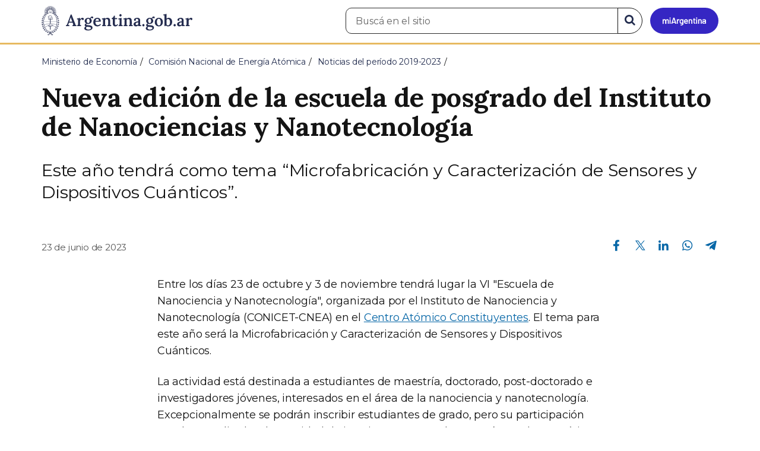

--- FILE ---
content_type: text/css
request_url: https://www.argentina.gob.ar/profiles/argentinagobar/modules/contrib/user_prune/css/user_prune.css?t8s1vr
body_size: -183
content:
.form-item.form-type-select.form-item-user-prune-time-year,
.form-item.form-type-select.form-item-user-prune-time-month,
.form-item.form-type-select.form-item-user-prune-time-day,
.form-item.form-type-select.form-item-user-prune-time-hour {
  padding: 0;
  margin: 0 5px 0 0;
  float: left;
}
.form-item.form-type-select.form-item-user-prune-time-minute {
  padding: 0;
  margin: 0;
}
#user-prune-form select#edit-user-prune-time-month {
  width: 80px;
}

#user-prune-form select.form-select {
  width: 65px;
  height: 20px;
}

input#edit-user-prune-time-unit-multiply {
  height: 14px;
  margin-top: 2px;
}
